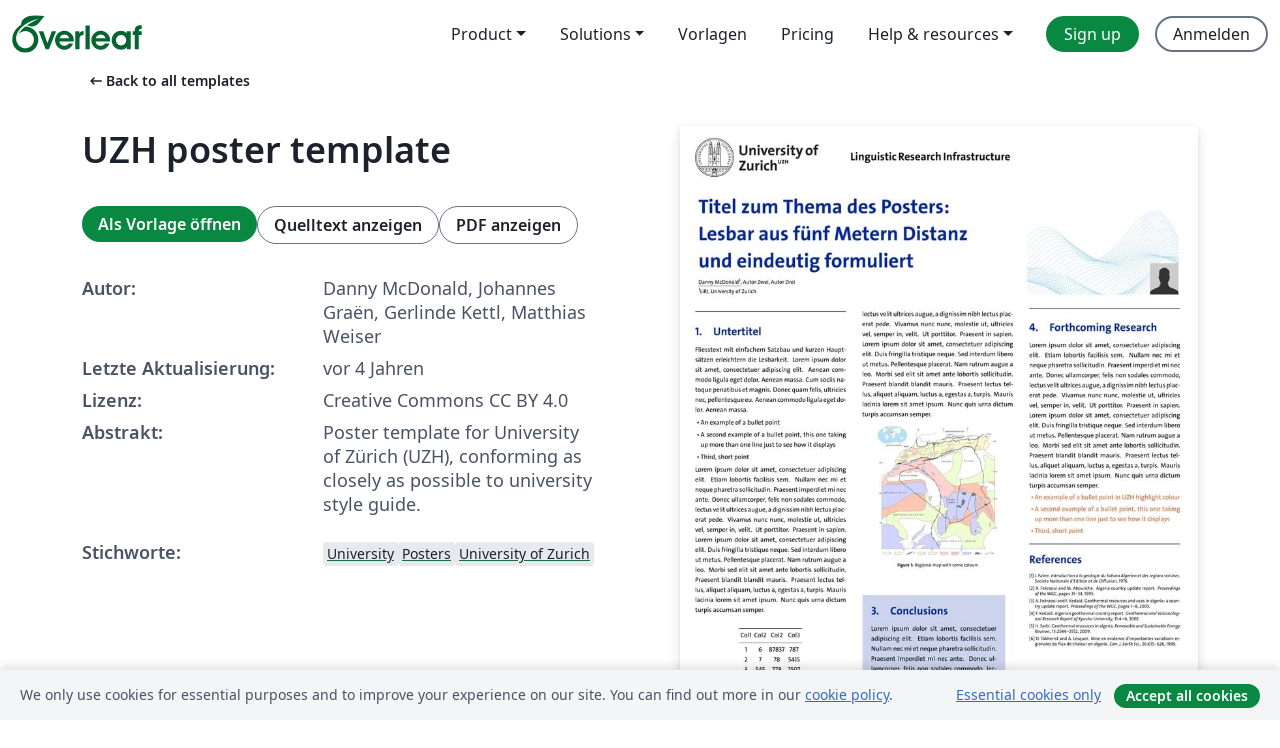

--- FILE ---
content_type: text/html; charset=utf-8
request_url: https://de.overleaf.com/latex/templates/uzh-poster-template/ypwsnptqzmfy
body_size: 14468
content:
<!DOCTYPE html><html lang="de"><head><title translate="no">UZH poster template - Overleaf, Online-LaTeX-Editor</title><meta name="twitter:title" content="UZH poster template"><meta name="og:title" content="UZH poster template"><meta name="description" content="Poster template for University of Zürich (UZH), conforming as closely as possible to university style guide."><meta itemprop="description" content="Poster template for University of Zürich (UZH), conforming as closely as possible to university style guide."><meta itemprop="image" content="https://writelatex.s3.amazonaws.com/published_ver/24567.jpeg?X-Amz-Expires=14400&amp;X-Amz-Date=20260109T200415Z&amp;X-Amz-Algorithm=AWS4-HMAC-SHA256&amp;X-Amz-Credential=AKIAWJBOALPNFPV7PVH5/20260109/us-east-1/s3/aws4_request&amp;X-Amz-SignedHeaders=host&amp;X-Amz-Signature=3ce8304de26bb1b13a1e2b9ab061a2d0fbcb973f8b1c7fa5e0dff1a2e7f8273e"><meta name="image" content="https://writelatex.s3.amazonaws.com/published_ver/24567.jpeg?X-Amz-Expires=14400&amp;X-Amz-Date=20260109T200415Z&amp;X-Amz-Algorithm=AWS4-HMAC-SHA256&amp;X-Amz-Credential=AKIAWJBOALPNFPV7PVH5/20260109/us-east-1/s3/aws4_request&amp;X-Amz-SignedHeaders=host&amp;X-Amz-Signature=3ce8304de26bb1b13a1e2b9ab061a2d0fbcb973f8b1c7fa5e0dff1a2e7f8273e"><meta itemprop="name" content="Overleaf, the Online LaTeX Editor"><meta name="twitter:card" content="summary"><meta name="twitter:site" content="@overleaf"><meta name="twitter:description" content="Ein einfach bedienbarer Online-LaTeX-Editor. Keine Installation notwendig, Zusammenarbeit in Echtzeit, Versionskontrolle, Hunderte von LaTeX-Vorlagen und mehr"><meta name="twitter:image" content="https://cdn.overleaf.com/img/ol-brand/overleaf_og_logo.png"><meta property="fb:app_id" content="400474170024644"><meta property="og:description" content="Ein einfach bedienbarer Online-LaTeX-Editor. Keine Installation notwendig, Zusammenarbeit in Echtzeit, Versionskontrolle, Hunderte von LaTeX-Vorlagen und mehr"><meta property="og:image" content="https://cdn.overleaf.com/img/ol-brand/overleaf_og_logo.png"><meta property="og:type" content="website"><meta name="viewport" content="width=device-width, initial-scale=1.0, user-scalable=yes"><link rel="icon" sizes="32x32" href="https://cdn.overleaf.com/favicon-32x32.png"><link rel="icon" sizes="16x16" href="https://cdn.overleaf.com/favicon-16x16.png"><link rel="icon" href="https://cdn.overleaf.com/favicon.svg" type="image/svg+xml"><link rel="apple-touch-icon" href="https://cdn.overleaf.com/apple-touch-icon.png"><link rel="mask-icon" href="https://cdn.overleaf.com/mask-favicon.svg" color="#046530"><link rel="canonical" href="https://de.overleaf.com/latex/templates/uzh-poster-template/ypwsnptqzmfy"><link rel="manifest" href="https://cdn.overleaf.com/web.sitemanifest"><link rel="stylesheet" href="https://cdn.overleaf.com/stylesheets/main-style-d8dd92243f0be139deaa.css" id="main-stylesheet"><link rel="alternate" href="https://www.overleaf.com/latex/templates/uzh-poster-template/ypwsnptqzmfy" hreflang="en"><link rel="alternate" href="https://cs.overleaf.com/latex/templates/uzh-poster-template/ypwsnptqzmfy" hreflang="cs"><link rel="alternate" href="https://es.overleaf.com/latex/templates/uzh-poster-template/ypwsnptqzmfy" hreflang="es"><link rel="alternate" href="https://pt.overleaf.com/latex/templates/uzh-poster-template/ypwsnptqzmfy" hreflang="pt"><link rel="alternate" href="https://fr.overleaf.com/latex/templates/uzh-poster-template/ypwsnptqzmfy" hreflang="fr"><link rel="alternate" href="https://de.overleaf.com/latex/templates/uzh-poster-template/ypwsnptqzmfy" hreflang="de"><link rel="alternate" href="https://sv.overleaf.com/latex/templates/uzh-poster-template/ypwsnptqzmfy" hreflang="sv"><link rel="alternate" href="https://tr.overleaf.com/latex/templates/uzh-poster-template/ypwsnptqzmfy" hreflang="tr"><link rel="alternate" href="https://it.overleaf.com/latex/templates/uzh-poster-template/ypwsnptqzmfy" hreflang="it"><link rel="alternate" href="https://cn.overleaf.com/latex/templates/uzh-poster-template/ypwsnptqzmfy" hreflang="zh-CN"><link rel="alternate" href="https://no.overleaf.com/latex/templates/uzh-poster-template/ypwsnptqzmfy" hreflang="no"><link rel="alternate" href="https://ru.overleaf.com/latex/templates/uzh-poster-template/ypwsnptqzmfy" hreflang="ru"><link rel="alternate" href="https://da.overleaf.com/latex/templates/uzh-poster-template/ypwsnptqzmfy" hreflang="da"><link rel="alternate" href="https://ko.overleaf.com/latex/templates/uzh-poster-template/ypwsnptqzmfy" hreflang="ko"><link rel="alternate" href="https://ja.overleaf.com/latex/templates/uzh-poster-template/ypwsnptqzmfy" hreflang="ja"><link rel="preload" href="https://cdn.overleaf.com/js/de-json-15feef7647bef51ef49d.js" as="script" nonce="yaai2NhvMPL40OHY73nd5w=="><script type="text/javascript" nonce="yaai2NhvMPL40OHY73nd5w==" id="ga-loader" data-ga-token="UA-112092690-1" data-ga-token-v4="G-RV4YBCCCWJ" data-cookie-domain=".overleaf.com" data-session-analytics-id="8a3cffec-5f20-4fde-b627-0f1d348cbaef">var gaSettings = document.querySelector('#ga-loader').dataset;
var gaid = gaSettings.gaTokenV4;
var gaToken = gaSettings.gaToken;
var cookieDomain = gaSettings.cookieDomain;
var sessionAnalyticsId = gaSettings.sessionAnalyticsId;
if(gaid) {
    var additionalGaConfig = sessionAnalyticsId ? { 'user_id': sessionAnalyticsId } : {};
    window.dataLayer = window.dataLayer || [];
    function gtag(){
        dataLayer.push(arguments);
    }
    gtag('js', new Date());
    gtag('config', gaid, { 'anonymize_ip': true, ...additionalGaConfig });
}
if (gaToken) {
    window.ga = window.ga || function () {
        (window.ga.q = window.ga.q || []).push(arguments);
    }, window.ga.l = 1 * new Date();
}
var loadGA = window.olLoadGA = function() {
    if (gaid) {
        var s = document.createElement('script');
        s.setAttribute('async', 'async');
        s.setAttribute('src', 'https://www.googletagmanager.com/gtag/js?id=' + gaid);
        document.querySelector('head').append(s);
    } 
    if (gaToken) {
        (function(i,s,o,g,r,a,m){i['GoogleAnalyticsObject']=r;i[r]=i[r]||function(){
        (i[r].q=i[r].q||[]).push(arguments)},i[r].l=1*new Date();a=s.createElement(o),
        m=s.getElementsByTagName(o)[0];a.async=1;a.src=g;m.parentNode.insertBefore(a,m)
        })(window,document,'script','//www.google-analytics.com/analytics.js','ga');
        ga('create', gaToken, cookieDomain.replace(/^\./, ""));
        ga('set', 'anonymizeIp', true);
        if (sessionAnalyticsId) {
            ga('set', 'userId', sessionAnalyticsId);
        }
        ga('send', 'pageview');
    }
};
// Check if consent given (features/cookie-banner)
var oaCookie = document.cookie.split('; ').find(function(cookie) {
    return cookie.startsWith('oa=');
});
if(oaCookie) {
    var oaCookieValue = oaCookie.split('=')[1];
    if(oaCookieValue === '1') {
        loadGA();
    }
}
</script><meta name="ol-csrfToken" content="bCmjYv6D-0-GdLqU8TbMTESGPTtECkEsOK30"><meta name="ol-baseAssetPath" content="https://cdn.overleaf.com/"><meta name="ol-mathJaxPath" content="/js/libs/mathjax-3.2.2/es5/tex-svg-full.js"><meta name="ol-dictionariesRoot" content="/js/dictionaries/0.0.3/"><meta name="ol-usersEmail" content=""><meta name="ol-ab" data-type="json" content="{}"><meta name="ol-user_id"><meta name="ol-i18n" data-type="json" content="{&quot;currentLangCode&quot;:&quot;de&quot;}"><meta name="ol-ExposedSettings" data-type="json" content="{&quot;isOverleaf&quot;:true,&quot;appName&quot;:&quot;Overleaf&quot;,&quot;adminEmail&quot;:&quot;support@overleaf.com&quot;,&quot;dropboxAppName&quot;:&quot;Overleaf&quot;,&quot;ieeeBrandId&quot;:15,&quot;hasAffiliationsFeature&quot;:true,&quot;hasSamlFeature&quot;:true,&quot;samlInitPath&quot;:&quot;/saml/ukamf/init&quot;,&quot;hasLinkUrlFeature&quot;:true,&quot;hasLinkedProjectFileFeature&quot;:true,&quot;hasLinkedProjectOutputFileFeature&quot;:true,&quot;siteUrl&quot;:&quot;https://www.overleaf.com&quot;,&quot;emailConfirmationDisabled&quot;:false,&quot;maxEntitiesPerProject&quot;:2000,&quot;maxUploadSize&quot;:52428800,&quot;projectUploadTimeout&quot;:120000,&quot;recaptchaSiteKey&quot;:&quot;6LebiTwUAAAAAMuPyjA4pDA4jxPxPe2K9_ndL74Q&quot;,&quot;recaptchaDisabled&quot;:{&quot;invite&quot;:true,&quot;login&quot;:false,&quot;passwordReset&quot;:false,&quot;register&quot;:false,&quot;addEmail&quot;:false},&quot;textExtensions&quot;:[&quot;tex&quot;,&quot;latex&quot;,&quot;sty&quot;,&quot;cls&quot;,&quot;bst&quot;,&quot;bib&quot;,&quot;bibtex&quot;,&quot;txt&quot;,&quot;tikz&quot;,&quot;mtx&quot;,&quot;rtex&quot;,&quot;md&quot;,&quot;asy&quot;,&quot;lbx&quot;,&quot;bbx&quot;,&quot;cbx&quot;,&quot;m&quot;,&quot;lco&quot;,&quot;dtx&quot;,&quot;ins&quot;,&quot;ist&quot;,&quot;def&quot;,&quot;clo&quot;,&quot;ldf&quot;,&quot;rmd&quot;,&quot;lua&quot;,&quot;gv&quot;,&quot;mf&quot;,&quot;yml&quot;,&quot;yaml&quot;,&quot;lhs&quot;,&quot;mk&quot;,&quot;xmpdata&quot;,&quot;cfg&quot;,&quot;rnw&quot;,&quot;ltx&quot;,&quot;inc&quot;],&quot;editableFilenames&quot;:[&quot;latexmkrc&quot;,&quot;.latexmkrc&quot;,&quot;makefile&quot;,&quot;gnumakefile&quot;],&quot;validRootDocExtensions&quot;:[&quot;tex&quot;,&quot;Rtex&quot;,&quot;ltx&quot;,&quot;Rnw&quot;],&quot;fileIgnorePattern&quot;:&quot;**/{{__MACOSX,.git,.texpadtmp,.R}{,/**},.!(latexmkrc),*.{dvi,aux,log,toc,out,pdfsync,synctex,synctex(busy),fdb_latexmk,fls,nlo,ind,glo,gls,glg,bbl,blg,doc,docx,gz,swp}}&quot;,&quot;sentryAllowedOriginRegex&quot;:&quot;^(https://[a-z]+\\\\.overleaf.com|https://cdn.overleaf.com|https://compiles.overleafusercontent.com)/&quot;,&quot;sentryDsn&quot;:&quot;https://4f0989f11cb54142a5c3d98b421b930a@app.getsentry.com/34706&quot;,&quot;sentryEnvironment&quot;:&quot;production&quot;,&quot;sentryRelease&quot;:&quot;e8070679e79c16e81d8e14061cbb9c41781009a0&quot;,&quot;hotjarId&quot;:&quot;5148484&quot;,&quot;hotjarVersion&quot;:&quot;6&quot;,&quot;enableSubscriptions&quot;:true,&quot;gaToken&quot;:&quot;UA-112092690-1&quot;,&quot;gaTokenV4&quot;:&quot;G-RV4YBCCCWJ&quot;,&quot;propensityId&quot;:&quot;propensity-001384&quot;,&quot;cookieDomain&quot;:&quot;.overleaf.com&quot;,&quot;templateLinks&quot;:[{&quot;name&quot;:&quot;Journal articles&quot;,&quot;url&quot;:&quot;/gallery/tagged/academic-journal&quot;,&quot;trackingKey&quot;:&quot;academic-journal&quot;},{&quot;name&quot;:&quot;Books&quot;,&quot;url&quot;:&quot;/gallery/tagged/book&quot;,&quot;trackingKey&quot;:&quot;book&quot;},{&quot;name&quot;:&quot;Formal letters&quot;,&quot;url&quot;:&quot;/gallery/tagged/formal-letter&quot;,&quot;trackingKey&quot;:&quot;formal-letter&quot;},{&quot;name&quot;:&quot;Assignments&quot;,&quot;url&quot;:&quot;/gallery/tagged/homework&quot;,&quot;trackingKey&quot;:&quot;homework-assignment&quot;},{&quot;name&quot;:&quot;Posters&quot;,&quot;url&quot;:&quot;/gallery/tagged/poster&quot;,&quot;trackingKey&quot;:&quot;poster&quot;},{&quot;name&quot;:&quot;Presentations&quot;,&quot;url&quot;:&quot;/gallery/tagged/presentation&quot;,&quot;trackingKey&quot;:&quot;presentation&quot;},{&quot;name&quot;:&quot;Reports&quot;,&quot;url&quot;:&quot;/gallery/tagged/report&quot;,&quot;trackingKey&quot;:&quot;lab-report&quot;},{&quot;name&quot;:&quot;CVs and résumés&quot;,&quot;url&quot;:&quot;/gallery/tagged/cv&quot;,&quot;trackingKey&quot;:&quot;cv&quot;},{&quot;name&quot;:&quot;Theses&quot;,&quot;url&quot;:&quot;/gallery/tagged/thesis&quot;,&quot;trackingKey&quot;:&quot;thesis&quot;},{&quot;name&quot;:&quot;view_all&quot;,&quot;url&quot;:&quot;/latex/templates&quot;,&quot;trackingKey&quot;:&quot;view-all&quot;}],&quot;labsEnabled&quot;:true,&quot;wikiEnabled&quot;:true,&quot;templatesEnabled&quot;:true,&quot;cioWriteKey&quot;:&quot;2530db5896ec00db632a&quot;,&quot;cioSiteId&quot;:&quot;6420c27bb72163938e7d&quot;,&quot;linkedInInsightsPartnerId&quot;:&quot;7472905&quot;}"><meta name="ol-splitTestVariants" data-type="json" content="{&quot;hotjar-marketing&quot;:&quot;default&quot;}"><meta name="ol-splitTestInfo" data-type="json" content="{&quot;hotjar-marketing&quot;:{&quot;phase&quot;:&quot;release&quot;,&quot;badgeInfo&quot;:{&quot;tooltipText&quot;:&quot;&quot;,&quot;url&quot;:&quot;&quot;}}}"><meta name="ol-algolia" data-type="json" content="{&quot;appId&quot;:&quot;SK53GL4JLY&quot;,&quot;apiKey&quot;:&quot;9ac63d917afab223adbd2cd09ad0eb17&quot;,&quot;indexes&quot;:{&quot;wiki&quot;:&quot;learn-wiki&quot;,&quot;gallery&quot;:&quot;gallery-production&quot;}}"><meta name="ol-isManagedAccount" data-type="boolean"><meta name="ol-shouldLoadHotjar" data-type="boolean"></head><body class="website-redesign" data-theme="default"><a class="skip-to-content" href="#main-content">Zum Inhalt springen</a><nav class="navbar navbar-default navbar-main navbar-expand-lg website-redesign-navbar" aria-label="Primary"><div class="container-fluid navbar-container"><div class="navbar-header"><a class="navbar-brand" href="/" aria-label="Overleaf"><div class="navbar-logo"></div></a></div><button class="navbar-toggler collapsed" id="navbar-toggle-btn" type="button" data-bs-toggle="collapse" data-bs-target="#navbar-main-collapse" aria-controls="navbar-main-collapse" aria-expanded="false" aria-label="Toggle Navigation"><span class="material-symbols" aria-hidden="true" translate="no">menu</span></button><div class="navbar-collapse collapse" id="navbar-main-collapse"><ul class="nav navbar-nav navbar-right ms-auto" role="menubar"><!-- loop over header_extras--><li class="dropdown subdued" role="none"><button class="dropdown-toggle" aria-haspopup="true" aria-expanded="false" data-bs-toggle="dropdown" role="menuitem" event-tracking="menu-expand" event-tracking-mb="true" event-tracking-trigger="click" event-segmentation="{&quot;item&quot;:&quot;product&quot;,&quot;location&quot;:&quot;top-menu&quot;}">Product</button><ul class="dropdown-menu dropdown-menu-end" role="menu"><li role="none"><a class="dropdown-item" role="menuitem" href="/about/features-overview" event-tracking="menu-click" event-tracking-mb="true" event-tracking-trigger="click" event-segmentation='{"item":"premium-features","location":"top-menu"}'>Features</a></li><li role="none"><a class="dropdown-item" role="menuitem" href="/about/ai-features" event-tracking="menu-click" event-tracking-mb="true" event-tracking-trigger="click" event-segmentation='{"item":"ai-features","location":"top-menu"}'>AI</a></li></ul></li><li class="dropdown subdued" role="none"><button class="dropdown-toggle" aria-haspopup="true" aria-expanded="false" data-bs-toggle="dropdown" role="menuitem" event-tracking="menu-expand" event-tracking-mb="true" event-tracking-trigger="click" event-segmentation="{&quot;item&quot;:&quot;solutions&quot;,&quot;location&quot;:&quot;top-menu&quot;}">Solutions</button><ul class="dropdown-menu dropdown-menu-end" role="menu"><li role="none"><a class="dropdown-item" role="menuitem" href="/for/enterprises" event-tracking="menu-click" event-tracking-mb="true" event-tracking-trigger="click" event-segmentation='{"item":"enterprises","location":"top-menu"}'>For business</a></li><li role="none"><a class="dropdown-item" role="menuitem" href="/for/universities" event-tracking="menu-click" event-tracking-mb="true" event-tracking-trigger="click" event-segmentation='{"item":"universities","location":"top-menu"}'>Für Universitäten</a></li><li role="none"><a class="dropdown-item" role="menuitem" href="/for/government" event-tracking="menu-click" event-tracking-mb="true" event-tracking-trigger="click" event-segmentation='{"item":"government","location":"top-menu"}'>For government</a></li><li role="none"><a class="dropdown-item" role="menuitem" href="/for/publishers" event-tracking="menu-click" event-tracking-mb="true" event-tracking-trigger="click" event-segmentation='{"item":"publishers","location":"top-menu"}'>Für Verlage</a></li><li role="none"><a class="dropdown-item" role="menuitem" href="/about/customer-stories" event-tracking="menu-click" event-tracking-mb="true" event-tracking-trigger="click" event-segmentation='{"item":"customer-stories","location":"top-menu"}'>Customer stories</a></li></ul></li><li class="subdued" role="none"><a class="nav-link subdued" role="menuitem" href="/latex/templates" event-tracking="menu-click" event-tracking-mb="true" event-tracking-trigger="click" event-segmentation='{"item":"templates","location":"top-menu"}'>Vorlagen</a></li><li class="subdued" role="none"><a class="nav-link subdued" role="menuitem" href="/user/subscription/plans" event-tracking="menu-click" event-tracking-mb="true" event-tracking-trigger="click" event-segmentation='{"item":"pricing","location":"top-menu"}'>Pricing</a></li><li class="dropdown subdued nav-item-help" role="none"><button class="dropdown-toggle" aria-haspopup="true" aria-expanded="false" data-bs-toggle="dropdown" role="menuitem" event-tracking="menu-expand" event-tracking-mb="true" event-tracking-trigger="click" event-segmentation="{&quot;item&quot;:&quot;help-and-resources&quot;,&quot;location&quot;:&quot;top-menu&quot;}">Help & resources</button><ul class="dropdown-menu dropdown-menu-end" role="menu"><li role="none"><a class="dropdown-item" role="menuitem" href="/learn" event-tracking="menu-click" event-tracking-mb="true" event-tracking-trigger="click" event-segmentation='{"item":"learn","location":"top-menu"}'>Dokumentation</a></li><li role="none"><a class="dropdown-item" role="menuitem" href="/for/community/resources" event-tracking="menu-click" event-tracking-mb="true" event-tracking-trigger="click" event-segmentation='{"item":"help-guides","location":"top-menu"}'>Help guides</a></li><li role="none"><a class="dropdown-item" role="menuitem" href="/about/why-latex" event-tracking="menu-click" event-tracking-mb="true" event-tracking-trigger="click" event-segmentation='{"item":"why-latex","location":"top-menu"}'>Why LaTeX?</a></li><li role="none"><a class="dropdown-item" role="menuitem" href="/blog" event-tracking="menu-click" event-tracking-mb="true" event-tracking-trigger="click" event-segmentation='{"item":"blog","location":"top-menu"}'>Blog</a></li><li role="none"><a class="dropdown-item" role="menuitem" data-ol-open-contact-form-modal="contact-us" data-bs-target="#contactUsModal" href data-bs-toggle="modal" event-tracking="menu-click" event-tracking-mb="true" event-tracking-trigger="click" event-segmentation='{"item":"contact","location":"top-menu"}'><span>Kontaktiere uns</span></a></li></ul></li><!-- logged out--><!-- register link--><li class="primary" role="none"><a class="nav-link" role="menuitem" href="/register" event-tracking="menu-click" event-tracking-action="clicked" event-tracking-trigger="click" event-tracking-mb="true" event-segmentation='{"page":"/latex/templates/uzh-poster-template/ypwsnptqzmfy","item":"register","location":"top-menu"}'>Sign up</a></li><!-- login link--><li role="none"><a class="nav-link" role="menuitem" href="/login" event-tracking="menu-click" event-tracking-action="clicked" event-tracking-trigger="click" event-tracking-mb="true" event-segmentation='{"page":"/latex/templates/uzh-poster-template/ypwsnptqzmfy","item":"login","location":"top-menu"}'>Anmelden</a></li><!-- projects link and account menu--></ul></div></div></nav><main class="gallery content content-page" id="main-content"><div class="container"><div class="row previous-page-link-container"><div class="col-lg-6"><a class="previous-page-link" href="/latex/templates"><span class="material-symbols material-symbols-rounded" aria-hidden="true" translate="no">arrow_left_alt</span>Back to all templates</a></div></div><div class="row"><div class="col-md-6 template-item-left-section"><div class="row"><div class="col-md-12"><div class="gallery-item-title"><h1 class="h2">UZH poster template</h1></div></div></div><div class="row cta-links-container"><div class="col-md-12 cta-links"><a class="btn btn-primary cta-link" href="/project/new/template/24567?id=99067768&amp;latexEngine=xelatex&amp;mainFile=template.tex&amp;templateName=UZH+poster+template&amp;texImage=texlive-full%3A2025.1" event-tracking-mb="true" event-tracking="gallery-open-template" event-tracking-trigger="click">Als Vorlage öffnen</a><button class="btn btn-secondary cta-link" data-bs-toggle="modal" data-bs-target="#modalViewSource" event-tracking-mb="true" event-tracking="gallery-view-source" event-tracking-trigger="click">Quelltext anzeigen</button><a class="btn btn-secondary cta-link" href="/latex/templates/uzh-poster-template/ypwsnptqzmfy.pdf" target="_blank" event-tracking-mb="true" event-tracking="gallery-download-pdf" event-tracking-trigger="click">PDF anzeigen</a></div></div><div class="template-details-container"><div class="template-detail"><div><b>Autor:</b></div><div>Danny McDonald, Johannes Graën, Gerlinde Kettl, Matthias Weiser</div></div><div class="template-detail"><div><b>Letzte Aktualisierung:</b></div><div><span data-bs-toggle="tooltip" data-bs-placement="bottom" data-timestamp-for-title="1654605894">vor 4 Jahren</span></div></div><div class="template-detail"><div><b>Lizenz:</b></div><div>Creative Commons CC BY 4.0</div></div><div class="template-detail"><div><b>Abstrakt:</b></div><div class="gallery-abstract" data-ol-mathjax>Poster template for University of Zürich (UZH), conforming as closely as possible to university style guide.</div></div><div class="template-detail tags"><div><b>Stichworte:</b></div><div><div class="badge-link-list"><a class="badge-link badge-link-light" href="/gallery/tagged/university"><span class="badge text-dark bg-light"><span class="badge-content" data-badge-tooltip data-bs-placement="bottom" data-bs-title="University">University</span></span></a><a class="badge-link badge-link-light" href="/gallery/tagged/poster"><span class="badge text-dark bg-light"><span class="badge-content" data-badge-tooltip data-bs-placement="bottom" data-bs-title="Posters">Posters</span></span></a><a class="badge-link badge-link-light" href="/gallery/tagged/uzh"><span class="badge text-dark bg-light"><span class="badge-content" data-badge-tooltip data-bs-placement="bottom" data-bs-title="University of Zurich">University of Zurich</span></span></a></div></div></div></div></div><div class="col-md-6 template-item-right-section"><div class="entry"><div class="row"><div class="col-md-12"><div class="gallery-large-pdf-preview"><img src="https://writelatex.s3.amazonaws.com/published_ver/24567.jpeg?X-Amz-Expires=14400&amp;X-Amz-Date=20260109T200415Z&amp;X-Amz-Algorithm=AWS4-HMAC-SHA256&amp;X-Amz-Credential=AKIAWJBOALPNFPV7PVH5/20260109/us-east-1/s3/aws4_request&amp;X-Amz-SignedHeaders=host&amp;X-Amz-Signature=3ce8304de26bb1b13a1e2b9ab061a2d0fbcb973f8b1c7fa5e0dff1a2e7f8273e" alt="UZH poster template"></div></div></div></div></div></div><div class="row section-row"><div class="col-md-12"><div class="begin-now-card"><div class="card card-pattern"><div class="card-body"><p class="dm-mono"><span class="font-size-display-xs"><span class="text-purple-bright">\begin</span><wbr><span class="text-green-bright">{</span><span>now</span><span class="text-green-bright">}</span></span></p><p>Discover why over 20 million people worldwide trust Overleaf with their work.</p><p class="card-links"><a class="btn btn-primary card-link" href="/register">Sign up for free</a><a class="btn card-link btn-secondary" href="/user/subscription/plans">Explore all plans</a></p></div></div></div></div></div></div></main><div class="modal fade" id="modalViewSource" tabindex="-1" role="dialog" aria-labelledby="modalViewSourceTitle" aria-hidden="true"><div class="modal-dialog" role="document"><div class="modal-content"><div class="modal-header"><h3 class="modal-title" id="modalViewSourceTitle">Quelldateien</h3><button class="btn-close" type="button" data-bs-dismiss="modal" aria-label="Close"></button></div><div class="modal-body"><pre><code>%%%%%%%%%%%%%%%%%%%%%%%%%%%%%%%%%%%%%%%%%
% a0poster Portrait Poster for LiRI/UZH
% LaTeX Template
% Version 1.0 (22/06/13)
% Version 2.0 (08/04/22)
%
% The a0poster class was created by:
% Gerlinde Kettl and Matthias Weiser (tex@kettl.de)
% adapted by Danny McDonald for LiRI/UZH (mcddjx@gmail.com)
%
% License:
% CC BY-NC-SA 3.0 (http://creativecommons.org/licenses/by-nc-sa/3.0/)
%
%%%%%%%%%%%%%%%%%%%%%%%%%%%%%%%%%%%%%%%%%

\documentclass[a0,portrait]{a0poster}

% control margins here
\usepackage{geometry}
 \geometry{
 a0paper,
 left=5cm,
 top=4.5cm,
 right=5cm,
 bottom=4.5cm
 }
\addtolength{\textwidth}{4.5cm} % width of text can be adjusted if margins above are adjusted

\usepackage{multicol} % This is so we can have multiple columns of text side-by-side
\columnsep=3em % This is the amount of white space between the columns in the poster
\columnseprule=0pt % This is the thickness of the black line between the columns in the poster

% UZH colours
\usepackage[svgnames]{xcolor}
\definecolor{uzhblau100}{RGB}{0, 40, 165}
\definecolor{uzhblau80}{RGB}{51,83,183}
\definecolor{uzhockerrot100}{RGB}{220, 96, 39}
\definecolor{uzhockerrot80}{RGB}{227, 128, 82}
\definecolor{uzhflaschengruen100}{RGB}{42, 127, 98}
\definecolor{uzhflaschengruen80}{RGB}{86, 157, 133}
\definecolor{conclusion}{RGB}{204,212,237} % the conclusion box colour

\usepackage{ifthen} % needed to stop horizontal line above 'Conclusions' section
\usepackage{graphicx} % Required for including images
\graphicspath{{figures/}} % Location of the graphics files
\usepackage{mwe,tikz}\usepackage[percent]{overpic} % overlay your photo over the background
\usepackage{booktabs} % Top and bottom rules for table
\usepackage[font=small,labelfont=bf]{caption} % Required for specifying captions to tables and figures
\usepackage{amsfonts, amsmath, amsthm, amssymb} % For math fonts, symbols and environments
\usepackage{wrapfig} % Allows wrapping text around tables and figures

\usepackage{fontspec} % custom fonts
\defaultfontfeatures[Palatino]
{
    Extension = .ttf,
    UprightFont = font/LT_41167,
    BoldFont = font/LT_41169,
    ItalicFont  = font/LT_41168,
    BoldItalicFont = font/LT_41170,
}
\defaultfontfeatures[TheSans]
{
    Extension = .otf,
    UprightFont = font/TheSans-LP5Plain,
    BoldFont = font/TheSans-LP7Bld,
    ItalicFont  = font/TheSans-LP5PlainIT,
    BoldItalicFont = font/TheSans-LP7BldIT,
}
\setmainfont{TheSans} % choose your font here
\usepackage[onehalfspacing]{setspace} % remove for single spacing
\usepackage{tcolorbox} % for the conclusions box
\usepackage{blindtext} % you can remove this once you add your content
\usepackage[export]{adjustbox} % allow floating a graphic right
\usepackage{titlesec} % customising section titles
\usepackage{needspace} % prevent break between line and section title
\usepackage{nameref} % package and command to get the name of the current section (for ifthen)

\begin{document}

% define how our section titles will look (with ruled line)
\titleformat{\section}
  {\needspace{1\baselineskip}\sectionrule\huge\bfseries}
  {\color{uzhblau100}\thesection.}
  {1em}
  {\color{uzhblau100}}

% draw horizontal line before section unless it is conclusions (if you change name of Conclusions, you should
% also change it here too so it is recognised and the line suppressed
\makeatletter
\newcommand{\sectionrule}{%
 \ifthenelse{\equal{\@currentlabelname}{Conclusions}}
 % use the below line instead of the above if conclusions is a section*
 % \ifthenelse{\equal{\@currentlabelname}{}}
  {}
  {\vspace*{-\baselineskip}
   \vrule height 1pt depth 1pt width \linewidth\vskip0.4pt
   \bigskip}%
}
\makeatother


%----------------------------------------------------------------------------------------
%	POSTER HEADER 
%----------------------------------------------------------------------------------------
%\title{Creating a \LaTeX{} poster template matching UZH specifications for LiRI presentations}
\title{Titel zum Thema des Posters: Lesbar aus fünf Metern Distanz  und eindeutig formuliert}

% the top logo (in english!) and unit title
\noindent
\begin{minipage}{.32\linewidth}
 \includegraphics[width=20cm]{uzh_logo_e_pos.pdf}
\end{minipage}%
\begin{minipage}{.33\linewidth}
 \huge{\textbf{Linguistic Research Infrastructure}}
\end{minipage}
\vspace{4em}

% The header is divided into two boxes, on the left is the text and on the right is the image
\begin{minipage}[b][][t]{.6\linewidth}
\vfill
\makeatletter
\raggedright{\fontsize{92pt}{100pt}\selectfont\color{uzhblau100}\textbf{{\@title}}\par}
\makeatother
\color{Black}
\vspace{1cm}
%\Huge\textit{Subtitle goes here}\\[2.4cm] % Subtitle if it exists
\underline{Danny McDonald\textsuperscript{1}}, Autor Zwei, Autor Drei\\
\vspace{0.2cm}
\textsuperscript{1}LiRI, University of Zurich
%\\ % add your institution
%\texttt{you@uzh.ch}%\\ % add your email
\end{minipage}%
%
\begin{minipage}[b][][t]{0.39\linewidth}
\vfill
  \begin{overpic}[width=.8\textwidth,right]{LIRI_WissPoster_Wasserzeichen.png} % what even is this thing?
     \put(85,0){\includegraphics[scale=0.25]{Silhouette.png}}  % your image goes in here
  \end{overpic}
\end{minipage}
\vspace{1cm}

%----------------------------------------------------------------------------------------
%	POSTER BODY
%----------------------------------------------------------------------------------------

\begin{multicols}{3} % This is how many columns your poster will be broken into

%----------------------------------------------------------------------------------------
%	INTRODUCTION
%----------------------------------------------------------------------------------------

\section{Untertitel}

\large
Fliesstext mit einfachem Satzbau und kurzen Hauptsätzen erleichtern die Lesbarkeit. Lorem ipsum dolor sit amet, consectetuer adipiscing elit. Aenean commodo ligula eget dolor. Aenean massa. Cum sociis natoque penatibus et magnis. Donec quam felis, ultricies nec, pellentesque eu. Aenean commodo ligula eget dolor. Aenean massa.

\begin{itemize}
\item An example of a bullet point
\item A second example of a bullet point, this one taking up more than one line just to see how it displays
\item Third, short point
\end{itemize}
\blindtext
\begin{center}
 \vspace{2cm}
 \begin{tabular}{c c c c} 
  \toprule
  Col1 &amp; Col2 &amp; Col2 &amp; Col3 \\ [0.5ex] 
  \midrule
  1 &amp; 6 &amp; 87837 &amp; 787 \\ 
  2 &amp; 7 &amp; 78 &amp; 5415 \\
  3 &amp; 545 &amp; 778 &amp; 7507 \\
  4 &amp; 545 &amp; 18744 &amp; 7560 \\
  5 &amp; 7 &amp; 78 &amp; 5415 \\
  6 &amp; 545 &amp; 778 &amp; 7507 \\
  \bottomrule
 \end{tabular}
\captionof{table}{A dummy table in the centre of the column}
\vspace{2cm}
\end{center}

%----------------------------------------------------------------------------------------
%	SECTIONS
%----------------------------------------------------------------------------------------

\section{Next section}
\blindtext

\begin{center}\vspace{1cm}
    \includegraphics[width=0.8\linewidth]{Figure_1}
    \captionof{figure}{Regional map with some colours}
\end{center}\vspace{1cm}

%----------------------------------------------------------------------------------------
%	CONCLUSIONS BOX
%----------------------------------------------------------------------------------------

%\section*{} % this dummy section draws a horizontal line above conclusions
\vspace{2cm}
\begin{tcolorbox}[width=0.95\linewidth,colback={conclusion},frame empty,boxsep=1cm]
\section{Conclusions}
\blindtext
\end{tcolorbox}    

%----------------------------------------------------------------------------------------
%	FORTHCOMING RESEARCH
%----------------------------------------------------------------------------------------

\section{Forthcoming Research}

\blindtext
\color{uzhockerrot100}
\begin{itemize}
 \item An example of a bullet point in UZH highlight colour
 \item A second example of a bullet point, this one taking up more than one line just to see how it displays
 \item Third, short point
\end{itemize}
\color{Black}

%----------------------------------------------------------------------------------------
%	REFERENCES
%----------------------------------------------------------------------------------------
\singlespacing
\small
\nocite{*} % Print all references regardless of whether they were cited in the poster or not
\bibliographystyle{plain} % Plain referencing style
\bibliography{sample} % Use the example bibliography file sample.bib

%----------------------------------------------------------------------------------------

\end{multicols}
\end{document}</code></pre></div><div class="modal-footer"><button class="btn btn-secondary" type="button" data-bs-dismiss="modal">Schließen</button></div></div></div></div><footer class="fat-footer hidden-print website-redesign-fat-footer"><div class="fat-footer-container"><div class="fat-footer-sections"><div class="footer-section" id="footer-brand"><a class="footer-brand" href="/" aria-label="Overleaf"></a></div><div class="footer-section"><h2 class="footer-section-heading">Über uns</h2><ul class="list-unstyled"><li><a href="/about">Über uns</a></li><li><a href="https://digitalscience.pinpointhq.com/">Karriere</a></li><li><a href="/blog">Blog</a></li></ul></div><div class="footer-section"><h2 class="footer-section-heading">Solutions</h2><ul class="list-unstyled"><li><a href="/for/enterprises">For business</a></li><li><a href="/for/universities">Für Universitäten</a></li><li><a href="/for/government">For government</a></li><li><a href="/for/publishers">Für Verlage</a></li><li><a href="/about/customer-stories">Customer stories</a></li></ul></div><div class="footer-section"><h2 class="footer-section-heading">Lernen</h2><ul class="list-unstyled"><li><a href="/learn/latex/Learn_LaTeX_in_30_minutes">LaTeX in 30 Minuten</a></li><li><a href="/latex/templates">Vorlagen</a></li><li><a href="/events/webinars">Webinare</a></li><li><a href="/learn/latex/Tutorials">Tutorials</a></li><li><a href="/learn/latex/Inserting_Images">So fügst du Bilder ein</a></li><li><a href="/learn/latex/Tables">So erstellst du Tabellen</a></li></ul></div><div class="footer-section"><h2 class="footer-section-heading">Pricing</h2><ul class="list-unstyled"><li><a href="/user/subscription/plans?itm_referrer=footer-for-indv">For individuals</a></li><li><a href="/user/subscription/plans?plan=group&amp;itm_referrer=footer-for-groups">For groups and organizations</a></li><li><a href="/user/subscription/plans?itm_referrer=footer-for-students#student-annual">Für Studierende</a></li></ul></div><div class="footer-section"><h2 class="footer-section-heading">Mach mit</h2><ul class="list-unstyled"><li><a href="https://forms.gle/67PSpN1bLnjGCmPQ9">Teile uns deine Meinung mit</a></li></ul></div><div class="footer-section"><h2 class="footer-section-heading">Hilfe</h2><ul class="list-unstyled"><li><a href="/learn">Dokumentation </a></li><li><a href="/contact">Kontaktiere uns </a></li><li><a href="https://status.overleaf.com/">Website-Status</a></li></ul></div></div><div class="fat-footer-base"><div class="fat-footer-base-section fat-footer-base-meta"><div class="fat-footer-base-item"><div class="fat-footer-base-copyright">© 2026 Overleaf</div><a href="/legal">Datenschutz und Nutzungsbedingungen</a><a href="https://www.digital-science.com/security-certifications/">Compliance</a></div><ul class="fat-footer-base-item list-unstyled fat-footer-base-language"><li class="dropdown dropup subdued language-picker" dropdown><button class="btn btn-link btn-inline-link" id="language-picker-toggle" dropdown-toggle data-ol-lang-selector-tooltip data-bs-toggle="dropdown" aria-haspopup="true" aria-expanded="false" aria-label="Select Sprache" tooltip="Sprache" title="Sprache"><span class="material-symbols" aria-hidden="true" translate="no">translate</span>&nbsp;<span class="language-picker-text">Deutsch</span></button><ul class="dropdown-menu dropdown-menu-sm-width" role="menu" aria-labelledby="language-picker-toggle"><li class="dropdown-header">Sprache</li><li class="lng-option"><a class="menu-indent dropdown-item" href="https://www.overleaf.com/latex/templates/uzh-poster-template/ypwsnptqzmfy" role="menuitem" aria-selected="false">English</a></li><li class="lng-option"><a class="menu-indent dropdown-item" href="https://cs.overleaf.com/latex/templates/uzh-poster-template/ypwsnptqzmfy" role="menuitem" aria-selected="false">Čeština</a></li><li class="lng-option"><a class="menu-indent dropdown-item" href="https://es.overleaf.com/latex/templates/uzh-poster-template/ypwsnptqzmfy" role="menuitem" aria-selected="false">Español</a></li><li class="lng-option"><a class="menu-indent dropdown-item" href="https://pt.overleaf.com/latex/templates/uzh-poster-template/ypwsnptqzmfy" role="menuitem" aria-selected="false">Português</a></li><li class="lng-option"><a class="menu-indent dropdown-item" href="https://fr.overleaf.com/latex/templates/uzh-poster-template/ypwsnptqzmfy" role="menuitem" aria-selected="false">Français</a></li><li class="lng-option"><a class="menu-indent dropdown-item active" href="https://de.overleaf.com/latex/templates/uzh-poster-template/ypwsnptqzmfy" role="menuitem" aria-selected="true">Deutsch<span class="material-symbols dropdown-item-trailing-icon" aria-hidden="true" translate="no">check</span></a></li><li class="lng-option"><a class="menu-indent dropdown-item" href="https://sv.overleaf.com/latex/templates/uzh-poster-template/ypwsnptqzmfy" role="menuitem" aria-selected="false">Svenska</a></li><li class="lng-option"><a class="menu-indent dropdown-item" href="https://tr.overleaf.com/latex/templates/uzh-poster-template/ypwsnptqzmfy" role="menuitem" aria-selected="false">Türkçe</a></li><li class="lng-option"><a class="menu-indent dropdown-item" href="https://it.overleaf.com/latex/templates/uzh-poster-template/ypwsnptqzmfy" role="menuitem" aria-selected="false">Italiano</a></li><li class="lng-option"><a class="menu-indent dropdown-item" href="https://cn.overleaf.com/latex/templates/uzh-poster-template/ypwsnptqzmfy" role="menuitem" aria-selected="false">简体中文</a></li><li class="lng-option"><a class="menu-indent dropdown-item" href="https://no.overleaf.com/latex/templates/uzh-poster-template/ypwsnptqzmfy" role="menuitem" aria-selected="false">Norsk</a></li><li class="lng-option"><a class="menu-indent dropdown-item" href="https://ru.overleaf.com/latex/templates/uzh-poster-template/ypwsnptqzmfy" role="menuitem" aria-selected="false">Русский</a></li><li class="lng-option"><a class="menu-indent dropdown-item" href="https://da.overleaf.com/latex/templates/uzh-poster-template/ypwsnptqzmfy" role="menuitem" aria-selected="false">Dansk</a></li><li class="lng-option"><a class="menu-indent dropdown-item" href="https://ko.overleaf.com/latex/templates/uzh-poster-template/ypwsnptqzmfy" role="menuitem" aria-selected="false">한국어</a></li><li class="lng-option"><a class="menu-indent dropdown-item" href="https://ja.overleaf.com/latex/templates/uzh-poster-template/ypwsnptqzmfy" role="menuitem" aria-selected="false">日本語</a></li></ul></li></ul></div><div class="fat-footer-base-section fat-footer-base-social"><div class="fat-footer-base-item"><a class="fat-footer-social x-logo" href="https://x.com/overleaf"><svg xmlns="http://www.w3.org/2000/svg" viewBox="0 0 1200 1227" height="25"><path d="M714.163 519.284L1160.89 0H1055.03L667.137 450.887L357.328 0H0L468.492 681.821L0 1226.37H105.866L515.491 750.218L842.672 1226.37H1200L714.137 519.284H714.163ZM569.165 687.828L521.697 619.934L144.011 79.6944H306.615L611.412 515.685L658.88 583.579L1055.08 1150.3H892.476L569.165 687.854V687.828Z"></path></svg><span class="visually-hidden">Overleaf bei X</span></a><a class="fat-footer-social facebook-logo" href="https://www.facebook.com/overleaf.editor"><svg xmlns="http://www.w3.org/2000/svg" viewBox="0 0 666.66668 666.66717" height="25"><defs><clipPath id="a" clipPathUnits="userSpaceOnUse"><path d="M0 700h700V0H0Z"></path></clipPath></defs><g clip-path="url(#a)" transform="matrix(1.33333 0 0 -1.33333 -133.333 800)"><path class="background" d="M0 0c0 138.071-111.929 250-250 250S-500 138.071-500 0c0-117.245 80.715-215.622 189.606-242.638v166.242h-51.552V0h51.552v32.919c0 85.092 38.508 124.532 122.048 124.532 15.838 0 43.167-3.105 54.347-6.211V81.986c-5.901.621-16.149.932-28.882.932-40.993 0-56.832-15.528-56.832-55.9V0h81.659l-14.028-76.396h-67.631v-171.773C-95.927-233.218 0-127.818 0 0" fill="#0866ff" transform="translate(600 350)"></path><path class="text" d="m0 0 14.029 76.396H-67.63v27.019c0 40.372 15.838 55.899 56.831 55.899 12.733 0 22.981-.31 28.882-.931v69.253c-11.18 3.106-38.509 6.212-54.347 6.212-83.539 0-122.048-39.441-122.048-124.533V76.396h-51.552V0h51.552v-166.242a250.559 250.559 0 0 1 60.394-7.362c10.254 0 20.358.632 30.288 1.831V0Z" fill="#fff" transform="translate(447.918 273.604)"></path></g></svg><span class="visually-hidden">Overleaf bei Facebook</span></a><a class="fat-footer-social linkedin-logo" href="https://www.linkedin.com/company/writelatex-limited"><svg xmlns="http://www.w3.org/2000/svg" viewBox="0 0 72 72" height="25"><g fill="none" fill-rule="evenodd"><path class="background" fill="#0B66C3" d="M8 72h56a8 8 0 0 0 8-8V8a8 8 0 0 0-8-8H8a8 8 0 0 0-8 8v56a8 8 0 0 0 8 8"></path><path class="text" fill="#FFF" d="M62 62H51.316V43.802c0-4.99-1.896-7.777-5.845-7.777-4.296 0-6.54 2.901-6.54 7.777V62H28.632V27.333H38.93v4.67s3.096-5.729 10.453-5.729c7.353 0 12.617 4.49 12.617 13.777zM16.35 22.794c-3.508 0-6.35-2.864-6.35-6.397C10 12.864 12.842 10 16.35 10c3.507 0 6.347 2.864 6.347 6.397 0 3.533-2.84 6.397-6.348 6.397ZM11.032 62h10.736V27.333H11.033V62"></path></g></svg><span class="visually-hidden">Overleaf bei LinkedIn</span></a></div></div></div></div></footer><section class="cookie-banner hidden-print hidden" aria-label="Cookie banner"><div class="cookie-banner-content">We only use cookies for essential purposes and to improve your experience on our site. You can find out more in our <a href="/legal#Cookies">cookie policy</a>.</div><div class="cookie-banner-actions"><button class="btn btn-link btn-sm" type="button" data-ol-cookie-banner-set-consent="essential">Essential cookies only</button><button class="btn btn-primary btn-sm" type="button" data-ol-cookie-banner-set-consent="all">Accept all cookies</button></div></section><div class="modal fade" id="contactUsModal" tabindex="-1" aria-labelledby="contactUsModalLabel" data-ol-contact-form-modal="contact-us"><div class="modal-dialog"><form name="contactForm" data-ol-async-form data-ol-contact-form data-ol-contact-form-with-search="true" role="form" aria-label="Kontaktiere uns" action="/support"><input name="inbox" type="hidden" value="support"><div class="modal-content"><div class="modal-header"><h4 class="modal-title" id="contactUsModalLabel">Kontaktiere uns</h4><button class="btn-close" type="button" data-bs-dismiss="modal" aria-label="Schließen"><span aria-hidden="true"></span></button></div><div class="modal-body"><div data-ol-not-sent><div class="modal-form-messages"><div class="form-messages-bottom-margin" data-ol-form-messages-new-style="" role="alert"></div><div class="notification notification-type-error" hidden data-ol-custom-form-message="error_performing_request" role="alert" aria-live="polite"><div class="notification-icon"><span class="material-symbols" aria-hidden="true" translate="no">error</span></div><div class="notification-content text-left">Es ist ein Fehler aufgetreten. Bitte versuche es erneut..</div></div></div><label class="form-label" for="contact-us-email-554">E-Mail</label><div class="mb-3"><input class="form-control" name="email" id="contact-us-email-554" required type="email" spellcheck="false" maxlength="255" value="" data-ol-contact-form-email-input></div><div class="form-group"><label class="form-label" for="contact-us-subject-554">Betreff</label><div class="mb-3"><input class="form-control" name="subject" id="contact-us-subject-554" required autocomplete="off" maxlength="255"><div data-ol-search-results-wrapper hidden><ul class="dropdown-menu contact-suggestions-dropdown show" data-ol-search-results aria-role="region" aria-label="Hilfeartikel passend zu deinem Thema"><li class="dropdown-header">Hast du dir schon <a href="/learn/kb" target="_blank">Wissensdatenbank</a> angeschaut?</li><li><hr class="dropdown-divider"></li><div data-ol-search-results-container></div></ul></div></div></div><label class="form-label" for="contact-us-sub-subject-554">What do you need help with?</label><div class="mb-3"><select class="form-select" name="subSubject" id="contact-us-sub-subject-554" required autocomplete="off"><option selected disabled>Please select…</option><option>Using LaTeX</option><option>Using the Overleaf Editor</option><option>Using Writefull</option><option>Logging in or managing your account</option><option>Managing your subscription</option><option>Using premium features</option><option>Contacting the Sales team</option><option>Other</option></select></div><label class="form-label" for="contact-us-project-url-554">Betroffene Projekt-URL (Freiwillig)</label><div class="mb-3"><input class="form-control" name="projectUrl" id="contact-us-project-url-554"></div><label class="form-label" for="contact-us-message-554">Let us know how we can help</label><div class="mb-3"><textarea class="form-control contact-us-modal-textarea" name="message" id="contact-us-message-554" required type="text"></textarea></div><div class="mb-3 d-none"><label class="visually-hidden" for="important-message">Important message</label><input class="form-control" name="important_message" id="important-message"></div></div><div class="mt-2" data-ol-sent hidden><h5 class="message-received">Message received</h5><p>Thanks for getting in touch. Our team will get back to you by email as soon as possible.</p><p>Email:&nbsp;<span data-ol-contact-form-thank-you-email></span></p></div></div><div class="modal-footer" data-ol-not-sent><button class="btn btn-primary" type="submit" data-ol-disabled-inflight event-tracking="form-submitted-contact-us" event-tracking-mb="true" event-tracking-trigger="click" event-segmentation="{&quot;location&quot;:&quot;contact-us-form&quot;}"><span data-ol-inflight="idle">Send message</span><span hidden data-ol-inflight="pending">Wird gesendet&hellip;</span></button></div></div></form></div></div></body><script type="text/javascript" nonce="yaai2NhvMPL40OHY73nd5w==" src="https://cdn.overleaf.com/js/runtime-800dd09fc55aaff966e8.js"></script><script type="text/javascript" nonce="yaai2NhvMPL40OHY73nd5w==" src="https://cdn.overleaf.com/js/27582-79e5ed8c65f6833386ec.js"></script><script type="text/javascript" nonce="yaai2NhvMPL40OHY73nd5w==" src="https://cdn.overleaf.com/js/29088-e3f6cf68f932ee256fec.js"></script><script type="text/javascript" nonce="yaai2NhvMPL40OHY73nd5w==" src="https://cdn.overleaf.com/js/8732-61de629a6fc4a719a5e1.js"></script><script type="text/javascript" nonce="yaai2NhvMPL40OHY73nd5w==" src="https://cdn.overleaf.com/js/11229-f88489299ead995b1003.js"></script><script type="text/javascript" nonce="yaai2NhvMPL40OHY73nd5w==" src="https://cdn.overleaf.com/js/bootstrap-6faaf78625873fafb726.js"></script><script type="text/javascript" nonce="yaai2NhvMPL40OHY73nd5w==" src="https://cdn.overleaf.com/js/27582-79e5ed8c65f6833386ec.js"></script><script type="text/javascript" nonce="yaai2NhvMPL40OHY73nd5w==" src="https://cdn.overleaf.com/js/29088-e3f6cf68f932ee256fec.js"></script><script type="text/javascript" nonce="yaai2NhvMPL40OHY73nd5w==" src="https://cdn.overleaf.com/js/62382-0a4f25c3829fc56de629.js"></script><script type="text/javascript" nonce="yaai2NhvMPL40OHY73nd5w==" src="https://cdn.overleaf.com/js/16164-b8450ba94d9bab0bbae1.js"></script><script type="text/javascript" nonce="yaai2NhvMPL40OHY73nd5w==" src="https://cdn.overleaf.com/js/45250-424aec613d067a9a3e96.js"></script><script type="text/javascript" nonce="yaai2NhvMPL40OHY73nd5w==" src="https://cdn.overleaf.com/js/24686-731b5e0a16bfe66018de.js"></script><script type="text/javascript" nonce="yaai2NhvMPL40OHY73nd5w==" src="https://cdn.overleaf.com/js/99612-000be62f228c87d764b4.js"></script><script type="text/javascript" nonce="yaai2NhvMPL40OHY73nd5w==" src="https://cdn.overleaf.com/js/8732-61de629a6fc4a719a5e1.js"></script><script type="text/javascript" nonce="yaai2NhvMPL40OHY73nd5w==" src="https://cdn.overleaf.com/js/26348-e10ddc0eb984edb164b0.js"></script><script type="text/javascript" nonce="yaai2NhvMPL40OHY73nd5w==" src="https://cdn.overleaf.com/js/56215-8bbbe2cf23164e6294c4.js"></script><script type="text/javascript" nonce="yaai2NhvMPL40OHY73nd5w==" src="https://cdn.overleaf.com/js/22204-a9cc5e83c68d63a4e85e.js"></script><script type="text/javascript" nonce="yaai2NhvMPL40OHY73nd5w==" src="https://cdn.overleaf.com/js/47304-61d200ba111e63e2d34c.js"></script><script type="text/javascript" nonce="yaai2NhvMPL40OHY73nd5w==" src="https://cdn.overleaf.com/js/97910-33b5ae496770c42a6456.js"></script><script type="text/javascript" nonce="yaai2NhvMPL40OHY73nd5w==" src="https://cdn.overleaf.com/js/84586-354bd17e13382aba4161.js"></script><script type="text/javascript" nonce="yaai2NhvMPL40OHY73nd5w==" src="https://cdn.overleaf.com/js/97519-6759d15ea9ad7f4d6c85.js"></script><script type="text/javascript" nonce="yaai2NhvMPL40OHY73nd5w==" src="https://cdn.overleaf.com/js/81920-0120c779815f6c20abc9.js"></script><script type="text/javascript" nonce="yaai2NhvMPL40OHY73nd5w==" src="https://cdn.overleaf.com/js/99420-f66284da885ccc272b79.js"></script><script type="text/javascript" nonce="yaai2NhvMPL40OHY73nd5w==" src="https://cdn.overleaf.com/js/11229-f88489299ead995b1003.js"></script><script type="text/javascript" nonce="yaai2NhvMPL40OHY73nd5w==" src="https://cdn.overleaf.com/js/77474-c60464f50f9e7c4965bb.js"></script><script type="text/javascript" nonce="yaai2NhvMPL40OHY73nd5w==" src="https://cdn.overleaf.com/js/92439-14c18d886f5c8eb09f1b.js"></script><script type="text/javascript" nonce="yaai2NhvMPL40OHY73nd5w==" src="https://cdn.overleaf.com/js/771-c637f78bb4bbfa6575ac.js"></script><script type="text/javascript" nonce="yaai2NhvMPL40OHY73nd5w==" src="https://cdn.overleaf.com/js/41735-7fa4bf6a02e25a4513fd.js"></script><script type="text/javascript" nonce="yaai2NhvMPL40OHY73nd5w==" src="https://cdn.overleaf.com/js/81331-ef104ada1a443273f6c2.js"></script><script type="text/javascript" nonce="yaai2NhvMPL40OHY73nd5w==" src="https://cdn.overleaf.com/js/modules/v2-templates/pages/gallery-9367a90cc5f3497e3ebd.js"></script><script type="text/javascript" nonce="yaai2NhvMPL40OHY73nd5w==" src="https://cdn.overleaf.com/js/27582-79e5ed8c65f6833386ec.js"></script><script type="text/javascript" nonce="yaai2NhvMPL40OHY73nd5w==" src="https://cdn.overleaf.com/js/tracking-68d16a86768b7bfb2b22.js"></script></html>

--- FILE ---
content_type: application/javascript;charset=utf-8
request_url: https://cdn.overleaf.com/js/bootstrap-6faaf78625873fafb726.js
body_size: 206
content:
!function(e,t){if("object"==typeof exports&&"object"==typeof module)module.exports=t();else if("function"==typeof define&&define.amd)define([],t);else{var o=t();for(var n in o)("object"==typeof exports?exports:e)[n]=o[n]}}(self,(()=>(self.webpackChunk_overleaf_web=self.webpackChunk_overleaf_web||[]).push([[37547],{41277:()=>{const e=document.getElementById("navbar-toggle-btn");e?.addEventListener("click",(()=>{setTimeout((()=>{const t="true"===e.getAttribute("aria-expanded");document.body.classList.toggle("no-scroll",t)}),5)}))},92963:(e,t,o)=>{"use strict";o(82438),o(57327);var n=o(11229);function r(){const e=window.location.hash;if(!e)return;const t=document.querySelector(`[data-ol-bookmarkable-tab][href="${e}"]`);if(!t)return;new n.oz(t).show()}document.querySelectorAll("[data-ol-bookmarkable-tab]").forEach((e=>function(e){e.addEventListener("click",(()=>{window.location.hash=e.getAttribute("href")}))}(e))),window.addEventListener("hashchange",r),r();const a=document.querySelector("[data-ol-lang-selector-tooltip]");a&&new n.m_(a);document.querySelectorAll('[data-bs-toggle="tooltip"]').forEach((e=>{new n.m_(e)}));document.querySelectorAll("[data-badge-tooltip]").forEach((e=>{if(e.parentElement){const t=function(e){const t=window.getComputedStyle(e),o=parseFloat(t.paddingLeft)+parseFloat(t.paddingRight),n=parseFloat(t.borderLeftWidth)+parseFloat(t.borderRightWidth);return e.scrollWidth-o-n}(e.parentElement);e.scrollWidth>t?new n.m_(e):e.parentElement.style.maxWidth="none"}}));o(41277)}},e=>(e.O(0,[27582,29088,8732,11229],(()=>{return t=92963,e(e.s=t);var t})),e.O())])));

--- FILE ---
content_type: application/javascript;charset=utf-8
request_url: https://cdn.overleaf.com/js/29088-e3f6cf68f932ee256fec.js
body_size: 2105
content:
"use strict";(self.webpackChunk_overleaf_web=self.webpackChunk_overleaf_web||[]).push([[29088],{30:(t,r,e)=>{var n=e(96893),o=e(23315),i=e(64466),c=e(3770),u=e(10380),a=e(57137);r.f=n&&!o?Object.defineProperties:function(t,r){c(t);for(var e,n=u(r),o=a(r),f=o.length,p=0;f>p;)i.f(t,e=o[p++],n[e]);return t}},10997:(t,r,e)=>{var n=e(74530),o=e(64466);t.exports=function(t,r,e){return e.get&&n(e.get,r,{getter:!0}),e.set&&n(e.set,r,{setter:!0}),o.f(t,r,e)}},20850:(t,r,e)=>{var n=e(79117);t.exports=function(t,r){var e=n.Iterator,o=e&&e.prototype,i=o&&o[t],c=!1;if(i)try{i.call({next:function(){return{done:!0}},return:function(){c=!0}},-1)}catch(t){t instanceof r||(c=!1)}if(!c)return i}},28146:(t,r,e)=>{var n=e(4282),o=e(49164),i=n("iterator"),c=Array.prototype;t.exports=function(t){return void 0!==t&&(o.Array===t||c[i]===t)}},38873:(t,r,e)=>{var n=e(85821),o=e(39944),i=e(3770),c=e(13174),u=e(28146),a=e(69389),f=e(4578),p=e(62350),s=e(69874),l=e(88500),v=TypeError,h=function(t,r){this.stopped=t,this.result=r},y=h.prototype;t.exports=function(t,r,e){var w,b,d,x,O,g,E,I=e&&e.that,T=!(!e||!e.AS_ENTRIES),j=!(!e||!e.IS_RECORD),R=!(!e||!e.IS_ITERATOR),m=!(!e||!e.INTERRUPTED),_=n(r,I),A=function(t){return w&&l(w,"normal"),new h(!0,t)},P=function(t){return T?(i(t),m?_(t[0],t[1],A):_(t[0],t[1])):m?_(t,A):_(t)};if(j)w=t.iterator;else if(R)w=t;else{if(!(b=s(t)))throw new v(c(t)+" is not iterable");if(u(b)){for(d=0,x=a(t);x>d;d++)if((O=P(t[d]))&&f(y,O))return O;return new h(!1)}w=p(t,b)}for(g=j?t.next:w.next;!(E=o(g,w)).done;){try{O=P(E.value)}catch(t){l(w,"throw",t)}if("object"==typeof O&&O&&f(y,O))return O}return new h(!1)}},40286:(t,r,e)=>{var n=e(4578),o=TypeError;t.exports=function(t,r){if(n(r,t))return t;throw new o("Incorrect invocation")}},49164:t=>{t.exports={}},50680:(t,r,e)=>{var n=e(5234);t.exports=!n((function(){function t(){}return t.prototype.constructor=null,Object.getPrototypeOf(new t)!==t.prototype}))},52037:(t,r,e)=>{var n,o,i,c=e(5234),u=e(14188),a=e(80831),f=e(77065),p=e(91786),s=e(97509),l=e(4282),v=e(1942),h=l("iterator"),y=!1;[].keys&&("next"in(i=[].keys())?(o=p(p(i)))!==Object.prototype&&(n=o):y=!0),!a(n)||c((function(){var t={};return n[h].call(t)!==t}))?n={}:v&&(n=f(n)),u(n[h])||s(n,h,(function(){return this})),t.exports={IteratorPrototype:n,BUGGY_SAFARI_ITERATORS:y}},57137:(t,r,e)=>{var n=e(21843),o=e(61274);t.exports=Object.keys||function(t){return n(t,o)}},57327:(t,r,e)=>{var n=e(5613),o=e(39944),i=e(38873),c=e(44977),u=e(3770),a=e(96002),f=e(88500),p=e(20850)("forEach",TypeError);n({target:"Iterator",proto:!0,real:!0,forced:p},{forEach:function(t){u(this);try{c(t)}catch(t){f(this,"throw",t)}if(p)return o(p,this,t);var r=a(this),e=0;i(r,(function(r){t(r,e++)}),{IS_RECORD:!0})}})},62350:(t,r,e)=>{var n=e(39944),o=e(44977),i=e(3770),c=e(13174),u=e(69874),a=TypeError;t.exports=function(t,r){var e=arguments.length<2?u(t):r;if(o(e))return i(n(e,t));throw new a(c(t)+" is not iterable")}},64466:(t,r,e)=>{var n=e(96893),o=e(39622),i=e(23315),c=e(3770),u=e(42344),a=TypeError,f=Object.defineProperty,p=Object.getOwnPropertyDescriptor,s="enumerable",l="configurable",v="writable";r.f=n?i?function(t,r,e){if(c(t),r=u(r),c(e),"function"==typeof t&&"prototype"===r&&"value"in e&&v in e&&!e[v]){var n=p(t,r);n&&n[v]&&(t[r]=e.value,e={configurable:l in e?e[l]:n[l],enumerable:s in e?e[s]:n[s],writable:!1})}return f(t,r,e)}:f:function(t,r,e){if(c(t),r=u(r),c(e),o)try{return f(t,r,e)}catch(t){}if("get"in e||"set"in e)throw new a("Accessors not supported");return"value"in e&&(t[r]=e.value),t}},67458:(t,r,e)=>{var n=e(5604);t.exports=n("document","documentElement")},69874:(t,r,e)=>{var n=e(65438),o=e(12913),i=e(44318),c=e(49164),u=e(4282)("iterator");t.exports=function(t){if(!i(t))return o(t,u)||o(t,"@@iterator")||c[n(t)]}},77065:(t,r,e)=>{var n,o=e(3770),i=e(30),c=e(61274),u=e(67588),a=e(67458),f=e(65926),p=e(40168),s="prototype",l="script",v=p("IE_PROTO"),h=function(){},y=function(t){return"<"+l+">"+t+"</"+l+">"},w=function(t){t.write(y("")),t.close();var r=t.parentWindow.Object;return t=null,r},b=function(){try{n=new ActiveXObject("htmlfile")}catch(t){}var t,r,e;b="undefined"!=typeof document?document.domain&&n?w(n):(r=f("iframe"),e="java"+l+":",r.style.display="none",a.appendChild(r),r.src=String(e),(t=r.contentWindow.document).open(),t.write(y("document.F=Object")),t.close(),t.F):w(n);for(var o=c.length;o--;)delete b[s][c[o]];return b()};u[v]=!0,t.exports=Object.create||function(t,r){var e;return null!==t?(h[s]=o(t),e=new h,h[s]=null,e[v]=t):e=b(),void 0===r?e:i.f(e,r)}},82438:(t,r,e)=>{var n=e(5613),o=e(79117),i=e(40286),c=e(3770),u=e(14188),a=e(91786),f=e(10997),p=e(94417),s=e(5234),l=e(74418),v=e(4282),h=e(52037).IteratorPrototype,y=e(96893),w=e(1942),b="constructor",d="Iterator",x=v("toStringTag"),O=TypeError,g=o[d],E=w||!u(g)||g.prototype!==h||!s((function(){g({})})),I=function(){if(i(this,h),a(this)===h)throw new O("Abstract class Iterator not directly constructable")},T=function(t,r){y?f(h,t,{configurable:!0,get:function(){return r},set:function(r){if(c(this),this===h)throw new O("You can't redefine this property");l(this,t)?this[t]=r:p(this,t,r)}}):h[t]=r};l(h,x)||T(x,d),!E&&l(h,b)&&h[b]!==Object||T(b,I),I.prototype=h,n({global:!0,constructor:!0,forced:E},{Iterator:I})},85821:(t,r,e)=>{var n=e(95691),o=e(44977),i=e(89055),c=n(n.bind);t.exports=function(t,r){return o(t),void 0===r?t:i?c(t,r):function(){return t.apply(r,arguments)}}},88500:(t,r,e)=>{var n=e(39944),o=e(3770),i=e(12913);t.exports=function(t,r,e){var c,u;o(t);try{if(!(c=i(t,"return"))){if("throw"===r)throw e;return e}c=n(c,t)}catch(t){u=!0,c=t}if("throw"===r)throw e;if(u)throw c;return o(c),e}},91786:(t,r,e)=>{var n=e(74418),o=e(14188),i=e(83628),c=e(40168),u=e(50680),a=c("IE_PROTO"),f=Object,p=f.prototype;t.exports=u?f.getPrototypeOf:function(t){var r=i(t);if(n(r,a))return r[a];var e=r.constructor;return o(e)&&r instanceof e?e.prototype:r instanceof f?p:null}},94417:(t,r,e)=>{var n=e(96893),o=e(64466),i=e(39123);t.exports=function(t,r,e){n?o.f(t,r,i(0,e)):t[r]=e}},95691:(t,r,e)=>{var n=e(38689),o=e(16881);t.exports=function(t){if("Function"===n(t))return o(t)}},96002:t=>{t.exports=function(t){return{iterator:t,next:t.next,done:!1}}}}]);